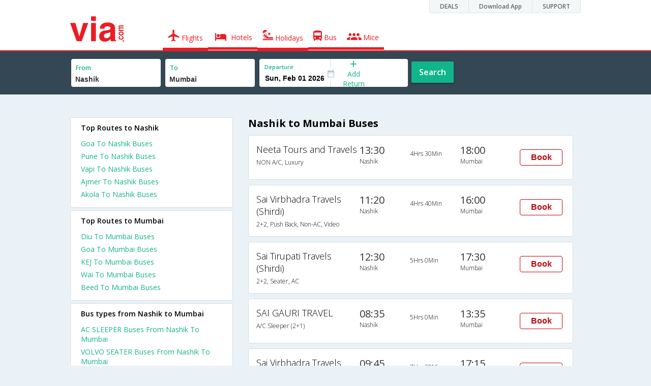

--- FILE ---
content_type: text/html
request_url: https://in.via.com/bus-tickets/from-nashik-to-mumbai
body_size: 6512
content:
<!doctype html><!--Set search box parameters--><html><head><meta http-equiv=Content-Type content="text/html; charset=utf-8"><meta charset=utf-8><meta name=format-detection content="telephone=no"><meta name=viewport content="width=device-width,initial-scale=1"><meta name=date content="Thu Dec 14 2017 23:20:43 GMT+0530 (IST)"><link href="//fonts.googleapis.com/css?family=Open+Sans:400,600,700,300,100" rel=stylesheet type=text/css><link rel=icon type=image/x-icon href=//images.via.com/static/img/general/favicon.ico><link rel=stylesheet href=//images.via.com/static/seo/static/stylesheets/via-seo.min.css><meta name=description content="Nashik to Mumbai Online Bus Booking . Nashik to Mumbai Volvo, AC & NON-AC Bus Ticket Booking Services. Lowest Fares on Nashik to Mumbai Bus Reservation| Via.com"><meta name=keywords content="Nashik to Mumbai bus ticket booking,Nashik to Mumbai buses,Nashik to Mumbai bus timing,Nashik to Mumbai bus tickets,Nashik to Mumbai bus,Nashik to Mumbai schedule, Nashik to Mumbai volvo,buses from Nashik to Mumbai"><title>Nashik to Mumbai Bus Tickets | Via.com</title><!-- Google Tag Manager --><script>_vaGTM = [];</script><script>(function(w,d,s,l,i){w[l]=w[l]||[];w[l].push({'gtm.start':
    new Date().getTime(),event:'gtm.js'});var f=d.getElementsByTagName(s)[0],
    j=d.createElement(s),dl=l!='dataLayer'?'&l='+l:'';j.async=true;j.src=
    'https://www.googletagmanager.com/gtm.js?id='+i+dl;f.parentNode.insertBefore(j,f);
})(window,document,'script','_vaGTM','GTM-TL9VJSJ');</script><!-- End Google Tag Manager --><script>var pageOpts = pageOpts || {};
    pageOpts.env = "in";
    pageOpts.viewType = 'DESKTOP';
    pageOpts.currency = 'INR';
    pageOpts.currentEnv = "in";
    pageOpts.sysDate = '';
    pageOpts.isB2CEnv = true;
    pageOpts.pageId = "BUS_TEMPLATE_FROM_A_TO_B";
    pageOpts.productType = "Bus";
    pageOpts.pageType = "seo";
    pageOpts.accessToken = "553f5767-373f-4d98-9e6d-08fa87400a42";
    if (_vaGTM) {
        _vaGTM.push({pageOpts: pageOpts});
    }</script></head><body class=bus-seo-body style="background-color: #ebf2f7"><header class="header u_white productsNav u_borderBottom u_gen-border-Btm-Red flt-wth m-hde"><div class=container><div class="row u_inlineblk u_width100 u_floatL"><div class="col-m-12 u_padL0 u_padR0"><div class="u_textR u_posR col-m-12 u_padL0 u_padR0"><div class="u_dispTable u_floatR hdr-curve-stick-border"><div class=customerNav><div><div class="element jsCustomerNavEl hideFromCustomer" id=DEALS><i class=secNavIcon></i> <a class=elementPad target=_blank href=/offers>DEALS</a></div><div class="element jsCustomerNavEl hideFromCustomer" id=DownloadApp><i class=secNavIcon></i> <a class=elementPad target=_blank href="http://play.google.com/store/apps/details?id=app.via&referrer=utm-country%3Did%26utm_source%3dHeader">Download App</a></div><div class="element jsCustomerNavEl hideFromCustomer" id=SUPPORT><i class=secNavIcon></i> <a class=elementPad target=_blank href=/contact-us>SUPPORT</a></div></div></div></div></div></div></div><div class="col-m-12 u_padL0 u_padR0"><div class="u_inlineblk col-m-2 u_padL0"><span class="icon-ViaLogo u_font50 u_clViaRed"></span></div><div class="u_inlineblk u_font14 col-m-10"><div class="u_padT16 u_clBlacklightbase hover-red u_font14 u_cursPoint u_floatL"><a class="u_txtDecoNone u_floatL product active" href=/flight-tickets><span class="u_pad10 u_floatL"><span class="icon nav-weight icon-flightProductNav"></span> Flights</span></a></div><div class="u_padT16 u_clBlacklightbase hover-red u_font14 u_cursPoint u_floatL"><a class="u_txtDecoNone u_floatL product active" href=/hotels><span class="u_pad10 u_floatL"><span class="icon nav-weight icon-hotelProductNav"></span> Hotels</span></a></div><div class="u_padT16 u_clBlacklightbase hover-red u_font14 u_cursPoint u_floatL"><a class="u_txtDecoNone u_floatL product active" href=/holidays><span class="u_pad10 u_floatL"><span class="icon nav-weight icon-holidayProductNav"></span> Holidays</span></a></div><div class="u_padT16 u_clBlacklightbase hover-red u_font14 u_cursPoint u_floatL"><a class="u_txtDecoNone u_floatL product active" href=/bus-tickets><span class="u_pad10 u_floatL"><span class="icon nav-weight icon-busProductNav"></span> Bus</span></a></div><div class="u_padT16 u_clBlacklightbase hover-red u_font14 u_cursPoint u_floatL"><a class="u_txtDecoNone u_floatL product active" href=/mice><span class="u_pad10 u_floatL"><span class="icon nav-weight icon-miceProductNav"></span> Mice</span></a></div></div></div></div></header><div class=d-hde><div class=via-m-header role=banner><a href=/bus-tickets class="via-header-cell via-logo-cell" data-ajax=false data-role=none target=_blank><span class=icon-ViaLogo></span> </a><span class="via-header-cell via-header-cell-text">Bus </span><a href=/bus-tickets class="via-header-cell via-logo-cell" data-ajax=false data-role=none style=float:right target=_blank><span class=icon-Search></span></a></div></div><div style=display:none class=isHomePageAv>{"isHomePage":true}</div><div style=display:none class=js-searchBoxOpts id=js-searchBoxOpts>{}</div><div style=display:none id=environmentVars>{}</div><div class="package-part v-bgbody flt-wth resBody" style="margin-bottom: 50px"><!--Set search box parameters--><div class="search-part flt-wth m-hde" id=busSearchBox><div class=container><div class=row id=journey><div class=main-destntion-details><span class=input-detail-box><label>From</label><input id=src type=text name=src placeholder="Type atleast 3 letters" data-isdomestic=true data-country="" class=seo-input value=Nashik tabindex=1 class=ui-autocomplete-input autocomplete=off> <input type=hidden class=placeCode id=srcId name=srcId value=4339></span></div><div class=main-destntion-details><span class=input-detail-box><label>To</label><input id=dest type=text name=dest placeholder="Type atleast 3 letters" data-country="" value=Mumbai class=seo-input tabindex=2 class=ui-autocomplete-input> <input type=hidden class=placeCode id=destId name=destId value=4320></span></div><div class=pngr-dep-dest-part><div class="SLElement flex"><div class="u_inlineBlk flex justify-center direction-column border-right dateCont cInDateCont u_width50per"><label class="u_clViaGreen u_font11 u_padL10 u_fontW600">Departure</label><input type=text class="u_padL10 u_padB0 onward" placeholder="" name="" tabindex=2 data-date="" value="" id=departure></div><div class="u_inlineBlk calIconHolder" style=width:13px><span class=icon-Calendar></span></div><div class="u_inlineBlk u_posR u_width50per" id=""><div class="u_posR u_inlineBlk flex justify-center direction-column border-right u_width100 dateCont cInDateCont" style="display: none; height: 100%" id=returnEle><label class="u_clViaGreen u_font11 u_padL10 u_fontW600">Return</label><input type=text class="u_padL10 u_padB0 onward" placeholder="" name="" tabindex=2 data-date="" value="" id=return> <span class="u_posA icon-Close" style="right: 10px; color: #ED1C24"></span></div><div class="u_inlineBlk flex justify-center u_width47 direction-column dateCont cOutDateCont u_posA u_width100" style="height: 100%" id=addReturn><span class=u_textC><i class="icon-Plus u_font12 u_clViaGreen"></i> <span class="u_clViaGreen u_font14 u_dispBlock">Add Return</span></span></div></div></div></div><div class="search-btn search-journey u_cursPoint search-btn-part grn-btn u_fontW600 u_clWhite u_floatL u_marT10">Search</div></div></div></div><div class=flt-wth style=background:#EBF2F7><div class="container u_lnht1_5"><div class=row><!-- Operators and Results Data --><div class="col-x-12 col-m-8 col-m-push-4 u_marTB30	m-marTB0 m-pad0 m-mar0"><h1 class="u_font20 u_marB0 m-pad15Imp">Nashik to Mumbai Buses</h1><!--Bus Results --><div class="u_floatL u_padB25"><!--Result Strips --><div class="box u_padL15 u_pad5 flt-wth u_marT10 u_padT15 u_padB15 m-mar0" onclick=openBusSearchMobile();><div class="u_width33 u_floatL u_vertAlignTop m-width-25"><span class="u_dispBlock u_font18 u_fontW300 u_padB5">Neeta Tours and Travels</span> <span class="u_dispBlock u_font12 u_light-grey2 u_fontW300 m-ellipsis m-width100">NON A/C, Luxury</span></div><div class="u_width16 u_floatL u_vertAlignTop m-width-20"><span class="u_font20 u_fontW500 u_clViaGrey u_padB5">13:30</span> <span class="u_dispBlock u_font12 u_light-grey2 u_fontW300">Nashik</span></div><div class="u_width16 u_floatL u_padT12 m-width-20"><span class="u_dispBlock u_font12 u_fontW300">4Hrs 30Min</span></div><div class="u_width16 u_floatL u_vertAlignTop m-width-20"><span class="u_font20 u_fontW500 u_clViaGrey u_padB5">18:00</span> <span class="u_dispBlock u_font12 u_light-grey2 u_fontW300">Mumbai</span></div><div class="priceDiv u_floatR m-hde"><div class="u_inlineblk u_width35 u_vertAlignMiddle"><button class="bookCTA u_marB5 search-flight-btn">Book</button></div></div></div><div class="box u_padL15 u_pad5 flt-wth u_marT10 u_padT15 u_padB15 m-mar0" onclick=openBusSearchMobile();><div class="u_width33 u_floatL u_vertAlignTop m-width-25"><span class="u_dispBlock u_font18 u_fontW300 u_padB5">Sai Virbhadra Travels (Shirdi)</span> <span class="u_dispBlock u_font12 u_light-grey2 u_fontW300 m-ellipsis m-width100">2+2, Push Back, Non-AC, Video</span></div><div class="u_width16 u_floatL u_vertAlignTop m-width-20"><span class="u_font20 u_fontW500 u_clViaGrey u_padB5">11:20</span> <span class="u_dispBlock u_font12 u_light-grey2 u_fontW300">Nashik</span></div><div class="u_width16 u_floatL u_padT12 m-width-20"><span class="u_dispBlock u_font12 u_fontW300">4Hrs 40Min</span></div><div class="u_width16 u_floatL u_vertAlignTop m-width-20"><span class="u_font20 u_fontW500 u_clViaGrey u_padB5">16:00</span> <span class="u_dispBlock u_font12 u_light-grey2 u_fontW300">Mumbai</span></div><div class="priceDiv u_floatR m-hde"><div class="u_inlineblk u_width35 u_vertAlignMiddle"><button class="bookCTA u_marB5 search-flight-btn">Book</button></div></div></div><div class="box u_padL15 u_pad5 flt-wth u_marT10 u_padT15 u_padB15 m-mar0" onclick=openBusSearchMobile();><div class="u_width33 u_floatL u_vertAlignTop m-width-25"><span class="u_dispBlock u_font18 u_fontW300 u_padB5">Sai Tirupati Travels (Shirdi) </span><span class="u_dispBlock u_font12 u_light-grey2 u_fontW300 m-ellipsis m-width100">2+2, Seater, AC</span></div><div class="u_width16 u_floatL u_vertAlignTop m-width-20"><span class="u_font20 u_fontW500 u_clViaGrey u_padB5">12:30</span> <span class="u_dispBlock u_font12 u_light-grey2 u_fontW300">Nashik</span></div><div class="u_width16 u_floatL u_padT12 m-width-20"><span class="u_dispBlock u_font12 u_fontW300">5Hrs 0Min</span></div><div class="u_width16 u_floatL u_vertAlignTop m-width-20"><span class="u_font20 u_fontW500 u_clViaGrey u_padB5">17:30</span> <span class="u_dispBlock u_font12 u_light-grey2 u_fontW300">Mumbai</span></div><div class="priceDiv u_floatR m-hde"><div class="u_inlineblk u_width35 u_vertAlignMiddle"><button class="bookCTA u_marB5 search-flight-btn">Book</button></div></div></div><div class="box u_padL15 u_pad5 flt-wth u_marT10 u_padT15 u_padB15 m-mar0" onclick=openBusSearchMobile();><div class="u_width33 u_floatL u_vertAlignTop m-width-25"><span class="u_dispBlock u_font18 u_fontW300 u_padB5">SAI GAURI TRAVEL</span> <span class="u_dispBlock u_font12 u_light-grey2 u_fontW300 m-ellipsis m-width100">A/C Sleeper (2+1)</span></div><div class="u_width16 u_floatL u_vertAlignTop m-width-20"><span class="u_font20 u_fontW500 u_clViaGrey u_padB5">08:35</span> <span class="u_dispBlock u_font12 u_light-grey2 u_fontW300">Nashik</span></div><div class="u_width16 u_floatL u_padT12 m-width-20"><span class="u_dispBlock u_font12 u_fontW300">5Hrs 0Min</span></div><div class="u_width16 u_floatL u_vertAlignTop m-width-20"><span class="u_font20 u_fontW500 u_clViaGrey u_padB5">13:35</span> <span class="u_dispBlock u_font12 u_light-grey2 u_fontW300">Mumbai</span></div><div class="priceDiv u_floatR m-hde"><div class="u_inlineblk u_width35 u_vertAlignMiddle"><button class="bookCTA u_marB5 search-flight-btn">Book</button></div></div></div><div class="box u_padL15 u_pad5 flt-wth u_marT10 u_padT15 u_padB15 m-mar0" onclick=openBusSearchMobile();><div class="u_width33 u_floatL u_vertAlignTop m-width-25"><span class="u_dispBlock u_font18 u_fontW300 u_padB5">Sai Virbhadra Travels</span> <span class="u_dispBlock u_font12 u_light-grey2 u_fontW300 m-ellipsis m-width100">A/C Sleeper (2+1)</span></div><div class="u_width16 u_floatL u_vertAlignTop m-width-20"><span class="u_font20 u_fontW500 u_clViaGrey u_padB5">09:45</span> <span class="u_dispBlock u_font12 u_light-grey2 u_fontW300">Nashik</span></div><div class="u_width16 u_floatL u_padT12 m-width-20"><span class="u_dispBlock u_font12 u_fontW300">7Hrs 30Min</span></div><div class="u_width16 u_floatL u_vertAlignTop m-width-20"><span class="u_font20 u_fontW500 u_clViaGrey u_padB5">17:15</span> <span class="u_dispBlock u_font12 u_light-grey2 u_fontW300">Mumbai</span></div><div class="priceDiv u_floatR m-hde"><div class="u_inlineblk u_width35 u_vertAlignMiddle"><button class="bookCTA u_marB5 search-flight-btn">Book</button></div></div></div><div class="box u_padL15 u_pad5 flt-wth u_marT10 u_padT15 u_padB15 m-mar0" onclick=openBusSearchMobile();><div class="u_width33 u_floatL u_vertAlignTop m-width-25"><span class="u_dispBlock u_font18 u_fontW300 u_padB5">MSRTC</span> <span class="u_dispBlock u_font12 u_light-grey2 u_fontW300 m-ellipsis m-width100">SHIVSHAHI</span></div><div class="u_width16 u_floatL u_vertAlignTop m-width-20"><span class="u_font20 u_fontW500 u_clViaGrey u_padB5">00:50</span> <span class="u_dispBlock u_font12 u_light-grey2 u_fontW300">Nashik</span></div><div class="u_width16 u_floatL u_padT12 m-width-20"><span class="u_dispBlock u_font12 u_fontW300">3Hrs 0Min</span></div><div class="u_width16 u_floatL u_vertAlignTop m-width-20"><span class="u_font20 u_fontW500 u_clViaGrey u_padB5">03:50</span> <span class="u_dispBlock u_font12 u_light-grey2 u_fontW300">Mumbai</span></div><div class="priceDiv u_floatR m-hde"><div class="u_inlineblk u_width35 u_vertAlignMiddle"><button class="bookCTA u_marB5 search-flight-btn">Book</button></div></div></div><div class="box u_padL15 u_pad5 flt-wth u_marT10 u_padT15 u_padB15 m-mar0" onclick=openBusSearchMobile();><div class="u_width33 u_floatL u_vertAlignTop m-width-25"><span class="u_dispBlock u_font18 u_fontW300 u_padB5">Hans Travels (I) Pvt Ltd.</span> <span class="u_dispBlock u_font12 u_light-grey2 u_fontW300 m-ellipsis m-width100">TATA,Non AC,Sleeper</span></div><div class="u_width16 u_floatL u_vertAlignTop m-width-20"><span class="u_font20 u_fontW500 u_clViaGrey u_padB5">22:30</span> <span class="u_dispBlock u_font12 u_light-grey2 u_fontW300">Nashik</span></div><div class="u_width16 u_floatL u_padT12 m-width-20"><span class="u_dispBlock u_font12 u_fontW300">5Hrs 0Min</span></div><div class="u_width16 u_floatL u_vertAlignTop m-width-20"><span class="u_font20 u_fontW500 u_clViaGrey u_padB5">03:30</span> <span class="u_dispBlock u_font12 u_light-grey2 u_fontW300">Mumbai</span></div><div class="priceDiv u_floatR m-hde"><div class="u_inlineblk u_width35 u_vertAlignMiddle"><button class="bookCTA u_marB5 search-flight-btn">Book</button></div></div></div><div class="box u_padL15 u_pad5 flt-wth u_marT10 u_padT15 u_padB15 m-mar0" onclick=openBusSearchMobile();><div class="u_width33 u_floatL u_vertAlignTop m-width-25"><span class="u_dispBlock u_font18 u_fontW300 u_padB5">Vitthala Travels (Shirdi)</span> <span class="u_dispBlock u_font12 u_light-grey2 u_fontW300 m-ellipsis m-width100">2+2, Push Back Seater, Non-AC, LCD</span></div><div class="u_width16 u_floatL u_vertAlignTop m-width-20"><span class="u_font20 u_fontW500 u_clViaGrey u_padB5">09:00</span> <span class="u_dispBlock u_font12 u_light-grey2 u_fontW300">Nashik</span></div><div class="u_width16 u_floatL u_padT12 m-width-20"><span class="u_dispBlock u_font12 u_fontW300">5Hrs 0Min</span></div><div class="u_width16 u_floatL u_vertAlignTop m-width-20"><span class="u_font20 u_fontW500 u_clViaGrey u_padB5">14:00</span> <span class="u_dispBlock u_font12 u_light-grey2 u_fontW300">Mumbai</span></div><div class="priceDiv u_floatR m-hde"><div class="u_inlineblk u_width35 u_vertAlignMiddle"><button class="bookCTA u_marB5 search-flight-btn">Book</button></div></div></div><div class="box u_padL15 u_pad5 flt-wth u_marT10 u_padT15 u_padB15 m-mar0" onclick=openBusSearchMobile();><div class="u_width33 u_floatL u_vertAlignTop m-width-25"><span class="u_dispBlock u_font18 u_fontW300 u_padB5">Shri Sai Travels (Shirdi)</span> <span class="u_dispBlock u_font12 u_light-grey2 u_fontW300 m-ellipsis m-width100">2+1, Sleeper, AC, Non-Video</span></div><div class="u_width16 u_floatL u_vertAlignTop m-width-20"><span class="u_font20 u_fontW500 u_clViaGrey u_padB5">09:30</span> <span class="u_dispBlock u_font12 u_light-grey2 u_fontW300">Nashik</span></div><div class="u_width16 u_floatL u_padT12 m-width-20"><span class="u_dispBlock u_font12 u_fontW300">4Hrs 30Min</span></div><div class="u_width16 u_floatL u_vertAlignTop m-width-20"><span class="u_font20 u_fontW500 u_clViaGrey u_padB5">14:00</span> <span class="u_dispBlock u_font12 u_light-grey2 u_fontW300">Mumbai</span></div><div class="priceDiv u_floatR m-hde"><div class="u_inlineblk u_width35 u_vertAlignMiddle"><button class="bookCTA u_marB5 search-flight-btn">Book</button></div></div></div><div class="box u_padL15 u_pad5 flt-wth u_marT10 u_padT15 u_padB15 m-mar0" onclick=openBusSearchMobile();><div class="u_width33 u_floatL u_vertAlignTop m-width-25"><span class="u_dispBlock u_font18 u_fontW300 u_padB5">SAI TIRUPATI TRAVELS</span> <span class="u_dispBlock u_font12 u_light-grey2 u_fontW300 m-ellipsis m-width100">A/C Seater (2+2)</span></div><div class="u_width16 u_floatL u_vertAlignTop m-width-20"><span class="u_font20 u_fontW500 u_clViaGrey u_padB5">12:30</span> <span class="u_dispBlock u_font12 u_light-grey2 u_fontW300">Nashik</span></div><div class="u_width16 u_floatL u_padT12 m-width-20"><span class="u_dispBlock u_font12 u_fontW300">5Hrs 0Min</span></div><div class="u_width16 u_floatL u_vertAlignTop m-width-20"><span class="u_font20 u_fontW500 u_clViaGrey u_padB5">17:30</span> <span class="u_dispBlock u_font12 u_light-grey2 u_fontW300">Mumbai</span></div><div class="priceDiv u_floatR m-hde"><div class="u_inlineblk u_width35 u_vertAlignMiddle"><button class="bookCTA u_marB5 search-flight-btn">Book</button></div></div></div><div class="box u_padL15 u_pad5 flt-wth u_marT10 u_padT15 u_padB15 m-mar0" onclick=openBusSearchMobile();><div class="u_width33 u_floatL u_vertAlignTop m-width-25"><span class="u_dispBlock u_font18 u_fontW300 u_padB5">SAI TIRUPATI TRAVELS</span> <span class="u_dispBlock u_font12 u_light-grey2 u_fontW300 m-ellipsis m-width100">A/C Seater (2+2)</span></div><div class="u_width16 u_floatL u_vertAlignTop m-width-20"><span class="u_font20 u_fontW500 u_clViaGrey u_padB5">12:30</span> <span class="u_dispBlock u_font12 u_light-grey2 u_fontW300">Nashik</span></div><div class="u_width16 u_floatL u_padT12 m-width-20"><span class="u_dispBlock u_font12 u_fontW300">5Hrs 0Min</span></div><div class="u_width16 u_floatL u_vertAlignTop m-width-20"><span class="u_font20 u_fontW500 u_clViaGrey u_padB5">17:30</span> <span class="u_dispBlock u_font12 u_light-grey2 u_fontW300">Mumbai</span></div><div class="priceDiv u_floatR m-hde"><div class="u_inlineblk u_width35 u_vertAlignMiddle"><button class="bookCTA u_marB5 search-flight-btn">Book</button></div></div></div><!--Result strips end --></div><h2 class="u_font20 u_marB10 heading">FAQ about Buses from Nashik to Mumbai</h2><div class="faqs u_pad20"><p class="u_font14 u_textJ ques" style="font-weight: 600">Q. When does the first bus leave from Nashik to Mumbai?</p><p class="u_font14 u_textJ ques">A. The first bus from Nashik to Mumbai leaves at 00:00 and is operated by MSRTC.</p><p class="u_font14 u_textJ ques" style="font-weight: 600">Q. When does the last bus leave from Nashik to Mumbai?</p><p class="u_font14 u_textJ ques">A. The last bus from Nashik to Mumbai leaves at 23:30 and is operated by Hans Travels (I) Pvt Ltd..</p><p class="u_font14 u_textJ ques" style="font-weight: 600">Q. How many buses are plying from Nashik to Mumbai every day?</p><p class="u_font14 u_textJ ques">A. There are 30 buses that ply from Nashik to Mumbai every day.</p><p class="u_font14 u_textJ ques" style="font-weight: 600">Q. How much time does it take to reach Mumbai from Nashik by road?</p><p class="u_font14 u_textJ ques">A. It takes 30Min to reach Mumbai from Nashik by road.</p><p class="u_font14 u_textJ ques" style="font-weight: 600">Q. What is the lowest price for a Nashik to Mumbai bus ticket?</p><p class="u_font14 u_textJ ques">A. The lowest price for a Nashik to Mumbai bus ticket is Rs. 200.0</p><p class="u_font14 u_textJ ques" style="font-weight: 600">Q. How many bus operators are there in the Nashik to Mumbai route?</p><p class="u_font14 u_textJ ques">A. At present, there are 30 bus operators in the Nashik to Mumbai route.</p></div><!--CMS data section --></div><div class="col-x-12 col-m-4 col-m-pull-8 u_marT40 u_padL0"><div class="box u_padtb10lr20 u_marT5 u_floatL"><h2 class="u_font14 u_floatL u_dispBlock u_mar0 u_padB12 u_fontW600">Top Routes to Nashik</h2><a href=/bus-tickets/from-goa-to-nashik class="u_font14 u_fontW400 u_padB6 flt-wth u_clViaGreen u_txtDecoNone" target=_blank>Goa To Nashik Buses</a> <a href=/bus-tickets/from-pune-to-nashik class="u_font14 u_fontW400 u_padB6 flt-wth u_clViaGreen u_txtDecoNone" target=_blank>Pune To Nashik Buses</a> <a href=/bus-tickets/from-vapi-to-nashik class="u_font14 u_fontW400 u_padB6 flt-wth u_clViaGreen u_txtDecoNone" target=_blank>Vapi To Nashik Buses</a> <a href=/bus-tickets/from-ajmer-to-nashik class="u_font14 u_fontW400 u_padB6 flt-wth u_clViaGreen u_txtDecoNone" target=_blank>Ajmer To Nashik Buses</a> <a href=/bus-tickets/from-akola-to-nashik class="u_font14 u_fontW400 u_padB6 flt-wth u_clViaGreen u_txtDecoNone" target=_blank>Akola To Nashik Buses</a></div><div class="box u_padtb10lr20 u_marT5 u_floatL"><h2 class="u_font14 u_floatL u_dispBlock u_mar0 u_padB12 u_fontW600">Top Routes to Mumbai</h2><a href=/bus-tickets/from-diu-to-mumbai class="u_font14 u_fontW400 u_padB6 flt-wth u_clViaGreen u_txtDecoNone" target=_blank>Diu To Mumbai Buses </a><a href=/bus-tickets/from-goa-to-mumbai class="u_font14 u_fontW400 u_padB6 flt-wth u_clViaGreen u_txtDecoNone" target=_blank>Goa To Mumbai Buses </a><a href=/bus-tickets/from-kej-to-mumbai class="u_font14 u_fontW400 u_padB6 flt-wth u_clViaGreen u_txtDecoNone" target=_blank>KEJ To Mumbai Buses </a><a href=/bus-tickets/from-wai-to-mumbai class="u_font14 u_fontW400 u_padB6 flt-wth u_clViaGreen u_txtDecoNone" target=_blank>Wai To Mumbai Buses </a><a href=/bus-tickets/from-beed-to-mumbai class="u_font14 u_fontW400 u_padB6 flt-wth u_clViaGreen u_txtDecoNone" target=_blank>Beed To Mumbai Buses</a></div><div class="box u_padtb10lr20 u_marT5 u_floatL"><h2 class="u_font14 u_floatL u_dispBlock u_mar0 u_padB12 u_fontW600">Bus types from Nashik to Mumbai</h2><a href=/bus-tickets/ac-sleeper-from-nashik-to-mumbai class="u_font14 u_fontW400 u_padB6 flt-wth u_clViaGreen u_txtDecoNone" target=_blank>AC SLEEPER Buses From Nashik To Mumbai </a><a href=/bus-tickets/volvo-seater-from-nashik-to-mumbai class="u_font14 u_fontW400 u_padB6 flt-wth u_clViaGreen u_txtDecoNone" target=_blank>VOLVO SEATER Buses From Nashik To Mumbai </a><a href=/bus-tickets/ac-seater-from-nashik-to-mumbai class="u_font14 u_fontW400 u_padB6 flt-wth u_clViaGreen u_txtDecoNone" target=_blank>AC SEATER Buses From Nashik To Mumbai </a><a href=/bus-tickets/sleeper-from-nashik-to-mumbai class="u_font14 u_fontW400 u_padB6 flt-wth u_clViaGreen u_txtDecoNone" target=_blank>SLEEPER Buses From Nashik To Mumbai </a><a href=/bus-tickets/volvo-sleeper-from-nashik-to-mumbai class="u_font14 u_fontW400 u_padB6 flt-wth u_clViaGreen u_txtDecoNone" target=_blank>VOLVO SLEEPER Buses From Nashik To Mumbai </a><a href=/bus-tickets/seater-from-nashik-to-mumbai class="u_font14 u_fontW400 u_padB6 flt-wth u_clViaGreen u_txtDecoNone" target=_blank>SEATER Buses From Nashik To Mumbai</a></div><div class="box u_padtb10lr20 u_marT5 u_floatL"><h2 class="u_font14 u_floatL u_dispBlock u_mar0 u_padB12 u_fontW600">Bus operators from Nashik to Mumbai</h2><a href=/bus-tickets/neeta-tours-and-travels-buses-from-nashik-to-mumbai class="u_font14 u_fontW400 u_padB6 flt-wth u_clViaGreen u_txtDecoNone" target=_blank>Neeta Tours and Travels Buses From Nashik To Mumbai</a> <a href=/bus-tickets/sai-virbhadra-travels-(shirdi)-buses-from-nashik-to-mumbai class="u_font14 u_fontW400 u_padB6 flt-wth u_clViaGreen u_txtDecoNone" target=_blank>Sai Virbhadra Travels (Shirdi) Buses From Nashik To Mumbai</a> <a href=/bus-tickets/sai-tirupati-travels-(shirdi)--buses-from-nashik-to-mumbai class="u_font14 u_fontW400 u_padB6 flt-wth u_clViaGreen u_txtDecoNone" target=_blank>Sai Tirupati Travels (Shirdi) Buses From Nashik To Mumbai</a> <a href=/bus-tickets/sai-gauri-travel-buses-from-nashik-to-mumbai class="u_font14 u_fontW400 u_padB6 flt-wth u_clViaGreen u_txtDecoNone" target=_blank>SAI GAURI TRAVEL Buses From Nashik To Mumbai</a> <a href=/bus-tickets/sai-virbhadra-travels-buses-from-nashik-to-mumbai class="u_font14 u_fontW400 u_padB6 flt-wth u_clViaGreen u_txtDecoNone" target=_blank>Sai Virbhadra Travels Buses From Nashik To Mumbai</a> <a href=/bus-tickets/msrtc-buses-from-nashik-to-mumbai class="u_font14 u_fontW400 u_padB6 flt-wth u_clViaGreen u_txtDecoNone" target=_blank>MSRTC Buses From Nashik To Mumbai</a> <a href=/bus-tickets/hans-travels-(i)-pvt-ltd.-buses-from-nashik-to-mumbai class="u_font14 u_fontW400 u_padB6 flt-wth u_clViaGreen u_txtDecoNone" target=_blank>Hans Travels (I) Pvt Ltd. Buses From Nashik To Mumbai</a> <a href=/bus-tickets/shri-sai-travels-(shirdi)-buses-from-nashik-to-mumbai class="u_font14 u_fontW400 u_padB6 flt-wth u_clViaGreen u_txtDecoNone" target=_blank>Shri Sai Travels (Shirdi) Buses From Nashik To Mumbai</a> <a href=/bus-tickets/vitthala-travels-(shirdi)-buses-from-nashik-to-mumbai class="u_font14 u_fontW400 u_padB6 flt-wth u_clViaGreen u_txtDecoNone" target=_blank>Vitthala Travels (Shirdi) Buses From Nashik To Mumbai</a> <a href=/bus-tickets/sai-tirupati-travels-buses-from-nashik-to-mumbai class="u_font14 u_fontW400 u_padB6 flt-wth u_clViaGreen u_txtDecoNone" target=_blank>SAI TIRUPATI TRAVELS Buses From Nashik To Mumbai</a></div><div class="box u_padtb10lr20 u_marT5 u_floatL"><h2 class="u_font14 u_floatL u_dispBlock u_mar0 u_padB12 u_fontW600">Hotels in Mumbai</h2><a href=/hotels/india/1-star-hotels-in-mumbai class="u_font14 u_fontW400 u_padB6 flt-wth u_clViaGreen u_txtDecoNone txt-capitalize" target=_blank>1 star hotels in mumbai </a><a href=/hotels/india/2-star-hotels-in-mumbai class="u_font14 u_fontW400 u_padB6 flt-wth u_clViaGreen u_txtDecoNone txt-capitalize" target=_blank>2 star hotels in mumbai </a><a href=/hotels/india/3-star-hotels-in-mumbai class="u_font14 u_fontW400 u_padB6 flt-wth u_clViaGreen u_txtDecoNone txt-capitalize" target=_blank>3 star hotels in mumbai </a><a href=/hotels/india/4-star-hotels-in-mumbai class="u_font14 u_fontW400 u_padB6 flt-wth u_clViaGreen u_txtDecoNone txt-capitalize" target=_blank>4 star hotels in mumbai </a><a href=/hotels/india/5-star-hotels-in-mumbai class="u_font14 u_fontW400 u_padB6 flt-wth u_clViaGreen u_txtDecoNone txt-capitalize" target=_blank>5 star hotels in mumbai </a><a href=/hotels/india/budget-hotels-in-mumbai class="u_font14 u_fontW400 u_padB6 flt-wth u_clViaGreen u_txtDecoNone txt-capitalize" target=_blank>budget hotels in mumbai </a><a href=/hotels/india/cheap-hotels-in-mumbai class="u_font14 u_fontW400 u_padB6 flt-wth u_clViaGreen u_txtDecoNone txt-capitalize" target=_blank>cheap hotels in mumbai </a><a href=/hotels/india/luxury-hotels-in-mumbai class="u_font14 u_fontW400 u_padB6 flt-wth u_clViaGreen u_txtDecoNone txt-capitalize" target=_blank>luxury hotels in mumbai</a></div><div class="box u_padtb10lr20 u_marT5 u_floatL"><h2 class="u_font14 u_floatL u_dispBlock u_mar0 u_padB12 u_fontW600">Top Routes from Nashik</h2><a href=/bus-tickets/from-nashik-to-pune class="u_font14 u_fontW400 u_padB6 flt-wth u_clViaGreen u_txtDecoNone" target=_blank>Nashik To Pune Buses</a> <a href=/bus-tickets/from-nashik-to-ahmedabad class="u_font14 u_fontW400 u_padB6 flt-wth u_clViaGreen u_txtDecoNone" target=_blank>Nashik To Ahmedabad Buses</a> <a href=/bus-tickets/from-nashik-to-indore class="u_font14 u_fontW400 u_padB6 flt-wth u_clViaGreen u_txtDecoNone" target=_blank>Nashik To Indore Buses</a> <a href=/bus-tickets/from-nashik-to-surat class="u_font14 u_fontW400 u_padB6 flt-wth u_clViaGreen u_txtDecoNone" target=_blank>Nashik To Surat Buses</a> <a href=/bus-tickets/from-nashik-to-shirdi class="u_font14 u_fontW400 u_padB6 flt-wth u_clViaGreen u_txtDecoNone" target=_blank>Nashik To Shirdi Buses</a> <a href=/bus-tickets/from-nashik-to-bangalore class="u_font14 u_fontW400 u_padB6 flt-wth u_clViaGreen u_txtDecoNone" target=_blank>Nashik To Bangalore Buses</a> <a href=/bus-tickets/from-nashik-to-dhule class="u_font14 u_fontW400 u_padB6 flt-wth u_clViaGreen u_txtDecoNone" target=_blank>Nashik To Dhule Buses</a> <a href=/bus-tickets/from-nashik-to-kolhapur class="u_font14 u_fontW400 u_padB6 flt-wth u_clViaGreen u_txtDecoNone" target=_blank>Nashik To Kolhapur Buses</a> <a href=/bus-tickets/from-nashik-to-akola class="u_font14 u_fontW400 u_padB6 flt-wth u_clViaGreen u_txtDecoNone" target=_blank>Nashik To Akola Buses</a> <a href=/bus-tickets/from-nashik-to-amravati class="u_font14 u_fontW400 u_padB6 flt-wth u_clViaGreen u_txtDecoNone" target=_blank>Nashik To Amravati Buses</a></div><div class="box u_padtb10lr20 u_marT5 u_floatL"><h2 class="u_font14 u_floatL u_dispBlock u_mar0 u_padB12 u_fontW600">Top Routes from Mumbai</h2><a href=/bus-tickets/from-mumbai-to-pune class="u_font14 u_fontW400 u_padB6 flt-wth u_clViaGreen u_txtDecoNone" target=_blank>Mumbai To Pune Buses </a><a href=/bus-tickets/from-mumbai-to-ahmedabad class="u_font14 u_fontW400 u_padB6 flt-wth u_clViaGreen u_txtDecoNone" target=_blank>Mumbai To Ahmedabad Buses </a><a href=/bus-tickets/from-mumbai-to-goa class="u_font14 u_fontW400 u_padB6 flt-wth u_clViaGreen u_txtDecoNone" target=_blank>Mumbai To Goa Buses </a><a href=/bus-tickets/from-mumbai-to-kolhapur class="u_font14 u_fontW400 u_padB6 flt-wth u_clViaGreen u_txtDecoNone" target=_blank>Mumbai To Kolhapur Buses </a><a href=/bus-tickets/from-mumbai-to-surat class="u_font14 u_fontW400 u_padB6 flt-wth u_clViaGreen u_txtDecoNone" target=_blank>Mumbai To Surat Buses </a><a href=/bus-tickets/from-mumbai-to-shirdi class="u_font14 u_fontW400 u_padB6 flt-wth u_clViaGreen u_txtDecoNone" target=_blank>Mumbai To Shirdi Buses </a><a href=/bus-tickets/from-mumbai-to-bangalore class="u_font14 u_fontW400 u_padB6 flt-wth u_clViaGreen u_txtDecoNone" target=_blank>Mumbai To Bangalore Buses </a><a href=/bus-tickets/from-mumbai-to-hyderabad class="u_font14 u_fontW400 u_padB6 flt-wth u_clViaGreen u_txtDecoNone" target=_blank>Mumbai To Hyderabad Buses </a><a href=/bus-tickets/from-mumbai-to-satara class="u_font14 u_fontW400 u_padB6 flt-wth u_clViaGreen u_txtDecoNone" target=_blank>Mumbai To Satara Buses </a><a href=/bus-tickets/from-mumbai-to-hubli class="u_font14 u_fontW400 u_padB6 flt-wth u_clViaGreen u_txtDecoNone" target=_blank>Mumbai To Hubli Buses</a></div></div></div></div></div><div class="searchbtn d-hde" style="position: fixed;text-align: center;width: 100%;bottom: 0"><a class="vm-buttons search-btn" id=search-flight-btn href=/bus-tickets data-role=none data-ajax=false style="text-decoration: none;width: 100%;margin: 0px !important;font-size: 23px;border-radius: 0px;background: #ED1C24;color: white;padding: 15px 5px;text-align: center;box-shadow: 1px 2px 4px #666;border-radius: 3px;display: block">View Best Offers</a></div></div><div id=footerCont class=m-hde><!-- footer  --><div class="footer preFooter"><div class=container><div class=content><div class="group appsLink IN"><div class="inBlk u_width43"><h4>Download Via Mobile App & Get Amazing Discounts</h4><ul><li><a href="//play.google.com/store/apps/details?id=app.via&referrer=utm_source%3Dwebsitefooter" target=_blank><div class=GooglePlay-small></div></a></li><li><a href=//appsto.re/in/r6qG9.i target=_blank><div class=Istore-small></div></a></li></ul></div><div class="inBlk countryLinks u_width28"><h4>Country</h4><div class=countryList><div id=selectedList class=selectedList><div class="sprite India"></div>India <span class=low></span></div><div class=list id=listCont style=display:none><div class=eachCon><div class="sprite Singapore"></div><a href=//sg.via.com>Singapore</a></div><div class=eachCon><div class="sprite Indonesia"></div><a href=//www.via.id>Indonesia</a></div><div class=eachCon><div class="sprite Philippines"></div><a href=//via.com.ph>Philippines</a></div><div class=eachCon><div class="sprite UAE"></div><a href=//ae.via.com>UAE</a></div><div class=eachCon><div class="sprite India"></div><a href=//in.via.com>India</a></div><div class=eachCon><div class="sprite Thailand"></div><a href=//th.via.com>Thailand</a></div><div class=eachCon><div class="sprite Oman"></div><a href=//om.via.com>Oman</a></div><div class=eachCon><div class="sprite Saudi Arabia"></div><a href=//sa.via.com>Saudi Arabia</a></div><div class=eachCon><div class="sprite Hong Kong"></div><a href=//hk.via.com>Hong Kong</a></div></div></div></div><div class="inBlk socialMedia u_width28"><h4>Follow Us</h4><ul><a href=//www.facebook.com/viadotcom target=_blank><li class=fb></li></a><a href=//twitter.com/viadotcom target=_blank><li class=twt></li></a><a href=//www.youtube.com/user/ViadotcomOfficial target=_blank><li class=youTube></li></a><a href=//instagram.com/viadotcom/ target=_blank><li class=instagram></li></a><a href=//www.linkedin.com/company/via-com target=_blank><li class=linkedIn></li></a><a href=//plus.google.com/+viadotcom target=_blank><li class=googleP></li></a></ul></div></div></div></div></div><div class=footer><div class=container><div class=content><div class=group><div class=partition><ul><li class=head>Company</li><li><a href="/about?type=Us" target=_blank>About Us</a></li><li><a href="/about?type=Directors" target=_blank>Board of Directors</a></li><li><a href="/about?type=Press" target=_blank>Press</a></li><li><a href="/about?type=Investor" target=_blank>Investors</a></li></ul></div><div class="partition products-and-services"><ul><li class=head>Products & Services</li><li><a href=/flight-tickets target=_blank>Flights</a></li><li><a href=/hotels target=_blank>Hotels</a></li><li><a href=/holidays target=_blank>Holidays</a></li><li><a href=/bus-tickets target=_blank>Bus</a></li><li><a href=/mice target=_blank>Mice</a></li></ul></div><div class="partition support"><ul><li class=head>Support</li><li><a href=https://in.via.com/contact-us target=_blank>Contact</a></li><li><a href=http://blog.via.com/ target=_blank>Blog</a></li></ul></div><div class="partition Policies"><ul><li class=head>Policies&Terms</li><li><a href="https://in.via.com/static/csr_privacy_policy.html?v=01042016" target=_blank>CSR Policy</a></li><li><a href=https://in.via.com/static/privacypolicy.html target=_blank>Privacy Policy</a></li><li><a href=https://in.via.com/static/viacomterms.html target=_blank>Terms of Use</a></li><li><a href=http://blog.via.com/via-bug-bounty-program/ target=_blank>Bug Bounty</a></li></ul></div><div class="partition Suppliers"><ul><li class=head>For Suppliers & Affliates</li><li><a href=https://cards.via.com/viakeys target=_blank>Add Hotel</a></li><li><a href="http://www.viaworld.in/bdo?action1=MY_ACCOUNTS" target=_blank>Travel Agents</a></li><li><a href="https://corp.via.com/enterprise?utm_source=via&utm_medium=homepage&utm_campaign=signin-link#/" target=_blank>Corporates</a></li></ul></div></div><div class="group partners IN"><div class=inBlk><p></p><ul><li><div class="spriteIN PCI u_curPointer" onclick="JS_UTIL.CCPopUp('//seal.controlcase.com/', 3725135228);"></div></li></ul></div><div class="inBlk u_marR15"><p>Member Of</p><ul><li><div class="spriteIN IATA"></div></li><li><div class="spriteIN PATA"></div></li><li><div class="spriteIN TAFI"></div></li><li><div class="spriteIN TAAI"></div></li></ul></div><div class=inBlk><p>We Accept</p><ul><li class=u_marR10><i class="icon-Mastercard u_font22"></i></li><li class=u_marR10><i class="icon-Maestro u_font22"></i></li><li class=u_marR10><i class="icon-Visa u_font22"></i></li><li class=u_marR10><i class="icon-Amex u_font22"></i></li><li class=u_marR10><i class="icon-Rupay u_font22"></i></li></ul></div><div class=inBlk><p>Partners</p><div class="spriteIN TripAdviser-logo-grey"></div></div></div><div class="group clrbth"><p class=copyright>&copy; 2017 Via.com. All Rights Reserved</p></div></div></div></div></div><script src=//images.via.com/static/seo/static/js/min/jqueryMain.js></script><script>$( document ).ready( function(){
        //    Set departure date
        $(function () {
            var currDate = JS_UTIL.adjustDate({days: 7}, new Date());
            depDate = DATE_FORMATTER.format(currDate, "ddd, mmm dd yyyy");
            var dataODate = DATE_FORMATTER.format(currDate, "mm/dd/yyyy");
            $('#departure').attr("data-date", dataODate.date);
            $('#departure').val(depDate.date);
        });

        function openBusSearchMobile() {
            if (navigator.userAgent.match(/Android/i)
                || navigator.userAgent.match(/webOS/i)
                || navigator.userAgent.match(/iPhone/i)
                || navigator.userAgent.match(/iPad/i)
                || navigator.userAgent.match(/iPod/i)
                || navigator.userAgent.match(/BlackBerry/i)
                || navigator.userAgent.match(/Windows Phone/i)
            ) {
                window.location.href = "/bus-tickets";
            }
        }

        $('.bookCTA').click(function() {
            $('.search-btn').trigger('click')
        });
    })</script><script src=//images.via.com/static/seo/static/js/min/utils.js></script><script>$(function(){
        $('#selectedList').click(function(){
            $('#listCont').toggle();
        });
        $('body').mouseup(function(e){
            var container  = $("#listCont");
            if(!container.is(e.target) && container.has(e.target).length === 0 && e.target !== $('#selectedList')[0]){
                container.hide();
            }
        });
    });</script><script src=https://apis.google.com/js/client:platform.js async defer=defer></script><script src=//images.via.com/static/seo/static/js/min/seoBus.js></script></body></html>